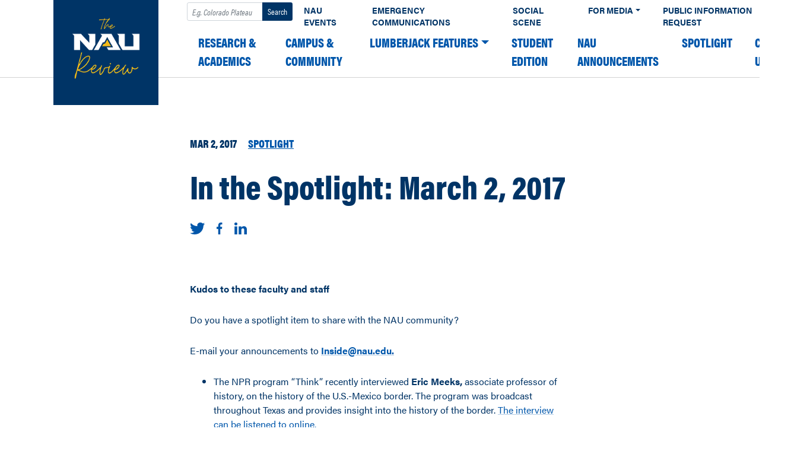

--- FILE ---
content_type: text/html
request_url: https://news.nau.edu/spotlight-march-2-2017/
body_size: 10931
content:
<!DOCTYPE html><html lang="en-US"><head><meta charset="UTF-8"><meta name="viewport" content="width=device-width, initial-scale=1"><link rel="profile" href="https://gmpg.org/xfn/11"><title>In the Spotlight: March 2, 2017 &#8211; The NAU Review</title><meta name='robots' content='max-image-preview:large' />  <script>window.dataLayer = window.dataLayer || [];

    dataLayer.push({
        "event": "data-layer-loaded",
        "cmsPlatform": String("wordpress"),
        "contentGroupTier1": String("None"),
        "contentGroupTier2": undefined,
        "contentGroupTier3": undefined,
        "contentGroupTier4": undefined,
        "contentGroupTier5": undefined,
        "siteCodeVersion": undefined });</script> <script>(function(w,d,s,l,i){w[l]=w[l]||[];w[l].push({'gtm.start':
    new Date().getTime(),event:'gtm.js'});var f=d.getElementsByTagName(s)[0],
    j=d.createElement(s),dl=l!='dataLayer'?'&l='+l:'';j.async=true;j.src=
    'https://www.googletagmanager.com/gtm.js?id='+i+dl;f.parentNode.insertBefore(j,f);
    })(window,document,'script','dataLayer','GTM-W5SR4XD');</script> <link rel='dns-prefetch' href='//use.typekit.net' /><link rel="alternate" type="application/rss+xml" title="The NAU Review &raquo; Feed" href="https://news.nau.edu/feed/" /><link rel="alternate" type="application/rss+xml" title="The NAU Review &raquo; Comments Feed" href="https://news.nau.edu/comments/feed/" /><link rel="apple-touch-icon" sizes="180x180" href="https://news.nau.edu/wordpress/wp-content/plugins/nau-core/favicons/apple-touch-icon.png"><link rel="icon" type="image/png" sizes="32x32" href="https://news.nau.edu/wordpress/wp-content/plugins/nau-core/favicons/favicon-32x32.png"><link rel="icon" type="image/png" sizes="16x16" href="https://news.nau.edu/wordpress/wp-content/plugins/nau-core/favicons/favicon-16x16.png"><link rel="manifest" href="https://news.nau.edu/wordpress/wp-content/plugins/nau-core/favicons/manifest.json"><link rel="mask-icon" href="https://news.nau.edu/wordpress/wp-content/plugins/nau-core/favicons/safari-pinned-tab.svg" color="#003466"><link rel="shortcut icon" href="https://news.nau.edu/wordpress/wp-content/plugins/nau-core/favicons/favicon.ico"><meta name="msapplication-config" content="https://news.nau.edu/wordpress/wp-content/plugins/nau-core/favicons/browserconfig.xml"><meta name="theme-color" content="#ffffff">  <script>(function(d) {
        var config = {
            kitId: 'lwj6mlz',
            scriptTimeout: 3000,
            async: true
        },
        h=d.documentElement,t=setTimeout(function(){h.className=h.className.replace(/\bwf-loading\b/g,"")+" wf-inactive";},config.scriptTimeout),tk=d.createElement("script"),f=false,s=d.getElementsByTagName("script")[0],a;h.className+=" wf-loading";tk.src='https://use.typekit.net/'+config.kitId+'.js';tk.async=true;tk.onload=tk.onreadystatechange=function(){a=this.readyState;if(f||a&&a!="complete"&&a!="loaded")return;f=true;clearTimeout(t);try{Typekit.load(config)}catch(e){}};s.parentNode.insertBefore(tk,s)
    })(document);</script> <style>.wf-loading{opacity:0}.wf-active{opacity:1}.wf-inactive{opacity:1}</style><link rel="alternate" type="application/rss+xml" title="The NAU Review &raquo; In the Spotlight: March 2, 2017 Comments Feed" href="https://news.nau.edu/spotlight-march-2-2017/feed/" /><style id='wp-emoji-styles-inline-css' type='text/css'>img.wp-smiley,img.emoji{display:inline!important;border:none!important;box-shadow:none!important;height:1em!important;width:1em!important;margin:0 0.07em!important;vertical-align:-0.1em!important;background:none!important;padding:0!important}</style><link rel='stylesheet' id='wp-block-library-css' href='https://news.nau.edu/wordpress/wp-includes/css/dist/block-library/style.min.css?ver=6.6.4' type='text/css' media='all' /><style id='classic-theme-styles-inline-css' type='text/css'>
/*! This file is auto-generated */
.wp-block-button__link{color:#fff;background-color:#32373c;border-radius:9999px;box-shadow:none;text-decoration:none;padding:calc(.667em + 2px) calc(1.333em + 2px);font-size:1.125em}.wp-block-file__button{background:#32373c;color:#fff;text-decoration:none}</style><style id='global-styles-inline-css' type='text/css'>:root{--wp--preset--aspect-ratio--square:1;--wp--preset--aspect-ratio--4-3:4/3;--wp--preset--aspect-ratio--3-4:3/4;--wp--preset--aspect-ratio--3-2:3/2;--wp--preset--aspect-ratio--2-3:2/3;--wp--preset--aspect-ratio--16-9:16/9;--wp--preset--aspect-ratio--9-16:9/16;--wp--preset--color--black:#000;--wp--preset--color--cyan-bluish-gray:#abb8c3;--wp--preset--color--white:#fff;--wp--preset--color--pale-pink:#f78da7;--wp--preset--color--vivid-red:#cf2e2e;--wp--preset--color--luminous-vivid-orange:#ff6900;--wp--preset--color--luminous-vivid-amber:#fcb900;--wp--preset--color--light-green-cyan:#7bdcb5;--wp--preset--color--vivid-green-cyan:#00d084;--wp--preset--color--pale-cyan-blue:#8ed1fc;--wp--preset--color--vivid-cyan-blue:#0693e3;--wp--preset--color--vivid-purple:#9b51e0;--wp--preset--gradient--vivid-cyan-blue-to-vivid-purple:linear-gradient(135deg,rgba(6,147,227,1) 0%,rgb(155,81,224) 100%);--wp--preset--gradient--light-green-cyan-to-vivid-green-cyan:linear-gradient(135deg,rgb(122,220,180) 0%,rgb(0,208,130) 100%);--wp--preset--gradient--luminous-vivid-amber-to-luminous-vivid-orange:linear-gradient(135deg,rgba(252,185,0,1) 0%,rgba(255,105,0,1) 100%);--wp--preset--gradient--luminous-vivid-orange-to-vivid-red:linear-gradient(135deg,rgba(255,105,0,1) 0%,rgb(207,46,46) 100%);--wp--preset--gradient--very-light-gray-to-cyan-bluish-gray:linear-gradient(135deg,rgb(238,238,238) 0%,rgb(169,184,195) 100%);--wp--preset--gradient--cool-to-warm-spectrum:linear-gradient(135deg,rgb(74,234,220) 0%,rgb(151,120,209) 20%,rgb(207,42,186) 40%,rgb(238,44,130) 60%,rgb(251,105,98) 80%,rgb(254,248,76) 100%);--wp--preset--gradient--blush-light-purple:linear-gradient(135deg,rgb(255,206,236) 0%,rgb(152,150,240) 100%);--wp--preset--gradient--blush-bordeaux:linear-gradient(135deg,rgb(254,205,165) 0%,rgb(254,45,45) 50%,rgb(107,0,62) 100%);--wp--preset--gradient--luminous-dusk:linear-gradient(135deg,rgb(255,203,112) 0%,rgb(199,81,192) 50%,rgb(65,88,208) 100%);--wp--preset--gradient--pale-ocean:linear-gradient(135deg,rgb(255,245,203) 0%,rgb(182,227,212) 50%,rgb(51,167,181) 100%);--wp--preset--gradient--electric-grass:linear-gradient(135deg,rgb(202,248,128) 0%,rgb(113,206,126) 100%);--wp--preset--gradient--midnight:linear-gradient(135deg,rgb(2,3,129) 0%,rgb(40,116,252) 100%);--wp--preset--font-size--small:13px;--wp--preset--font-size--medium:20px;--wp--preset--font-size--large:36px;--wp--preset--font-size--x-large:42px;--wp--preset--spacing--20:.44rem;--wp--preset--spacing--30:.67rem;--wp--preset--spacing--40:1rem;--wp--preset--spacing--50:1.5rem;--wp--preset--spacing--60:2.25rem;--wp--preset--spacing--70:3.38rem;--wp--preset--spacing--80:5.06rem;--wp--preset--shadow--natural:6px 6px 9px rgba(0,0,0,.2);--wp--preset--shadow--deep:12px 12px 50px rgba(0,0,0,.4);--wp--preset--shadow--sharp:6px 6px 0 rgba(0,0,0,.2);--wp--preset--shadow--outlined:6px 6px 0 -3px rgba(255,255,255,1),6px 6px rgba(0,0,0,1);--wp--preset--shadow--crisp:6px 6px 0 rgba(0,0,0,1)}:where(.is-layout-flex){gap:.5em}:where(.is-layout-grid){gap:.5em}body .is-layout-flex{display:flex}.is-layout-flex{flex-wrap:wrap;align-items:center}.is-layout-flex>:is(*,div){margin:0}body .is-layout-grid{display:grid}.is-layout-grid>:is(*,div){margin:0}:where(.wp-block-columns.is-layout-flex){gap:2em}:where(.wp-block-columns.is-layout-grid){gap:2em}:where(.wp-block-post-template.is-layout-flex){gap:1.25em}:where(.wp-block-post-template.is-layout-grid){gap:1.25em}.has-black-color{color:var(--wp--preset--color--black)!important}.has-cyan-bluish-gray-color{color:var(--wp--preset--color--cyan-bluish-gray)!important}.has-white-color{color:var(--wp--preset--color--white)!important}.has-pale-pink-color{color:var(--wp--preset--color--pale-pink)!important}.has-vivid-red-color{color:var(--wp--preset--color--vivid-red)!important}.has-luminous-vivid-orange-color{color:var(--wp--preset--color--luminous-vivid-orange)!important}.has-luminous-vivid-amber-color{color:var(--wp--preset--color--luminous-vivid-amber)!important}.has-light-green-cyan-color{color:var(--wp--preset--color--light-green-cyan)!important}.has-vivid-green-cyan-color{color:var(--wp--preset--color--vivid-green-cyan)!important}.has-pale-cyan-blue-color{color:var(--wp--preset--color--pale-cyan-blue)!important}.has-vivid-cyan-blue-color{color:var(--wp--preset--color--vivid-cyan-blue)!important}.has-vivid-purple-color{color:var(--wp--preset--color--vivid-purple)!important}.has-black-background-color{background-color:var(--wp--preset--color--black)!important}.has-cyan-bluish-gray-background-color{background-color:var(--wp--preset--color--cyan-bluish-gray)!important}.has-white-background-color{background-color:var(--wp--preset--color--white)!important}.has-pale-pink-background-color{background-color:var(--wp--preset--color--pale-pink)!important}.has-vivid-red-background-color{background-color:var(--wp--preset--color--vivid-red)!important}.has-luminous-vivid-orange-background-color{background-color:var(--wp--preset--color--luminous-vivid-orange)!important}.has-luminous-vivid-amber-background-color{background-color:var(--wp--preset--color--luminous-vivid-amber)!important}.has-light-green-cyan-background-color{background-color:var(--wp--preset--color--light-green-cyan)!important}.has-vivid-green-cyan-background-color{background-color:var(--wp--preset--color--vivid-green-cyan)!important}.has-pale-cyan-blue-background-color{background-color:var(--wp--preset--color--pale-cyan-blue)!important}.has-vivid-cyan-blue-background-color{background-color:var(--wp--preset--color--vivid-cyan-blue)!important}.has-vivid-purple-background-color{background-color:var(--wp--preset--color--vivid-purple)!important}.has-black-border-color{border-color:var(--wp--preset--color--black)!important}.has-cyan-bluish-gray-border-color{border-color:var(--wp--preset--color--cyan-bluish-gray)!important}.has-white-border-color{border-color:var(--wp--preset--color--white)!important}.has-pale-pink-border-color{border-color:var(--wp--preset--color--pale-pink)!important}.has-vivid-red-border-color{border-color:var(--wp--preset--color--vivid-red)!important}.has-luminous-vivid-orange-border-color{border-color:var(--wp--preset--color--luminous-vivid-orange)!important}.has-luminous-vivid-amber-border-color{border-color:var(--wp--preset--color--luminous-vivid-amber)!important}.has-light-green-cyan-border-color{border-color:var(--wp--preset--color--light-green-cyan)!important}.has-vivid-green-cyan-border-color{border-color:var(--wp--preset--color--vivid-green-cyan)!important}.has-pale-cyan-blue-border-color{border-color:var(--wp--preset--color--pale-cyan-blue)!important}.has-vivid-cyan-blue-border-color{border-color:var(--wp--preset--color--vivid-cyan-blue)!important}.has-vivid-purple-border-color{border-color:var(--wp--preset--color--vivid-purple)!important}.has-vivid-cyan-blue-to-vivid-purple-gradient-background{background:var(--wp--preset--gradient--vivid-cyan-blue-to-vivid-purple)!important}.has-light-green-cyan-to-vivid-green-cyan-gradient-background{background:var(--wp--preset--gradient--light-green-cyan-to-vivid-green-cyan)!important}.has-luminous-vivid-amber-to-luminous-vivid-orange-gradient-background{background:var(--wp--preset--gradient--luminous-vivid-amber-to-luminous-vivid-orange)!important}.has-luminous-vivid-orange-to-vivid-red-gradient-background{background:var(--wp--preset--gradient--luminous-vivid-orange-to-vivid-red)!important}.has-very-light-gray-to-cyan-bluish-gray-gradient-background{background:var(--wp--preset--gradient--very-light-gray-to-cyan-bluish-gray)!important}.has-cool-to-warm-spectrum-gradient-background{background:var(--wp--preset--gradient--cool-to-warm-spectrum)!important}.has-blush-light-purple-gradient-background{background:var(--wp--preset--gradient--blush-light-purple)!important}.has-blush-bordeaux-gradient-background{background:var(--wp--preset--gradient--blush-bordeaux)!important}.has-luminous-dusk-gradient-background{background:var(--wp--preset--gradient--luminous-dusk)!important}.has-pale-ocean-gradient-background{background:var(--wp--preset--gradient--pale-ocean)!important}.has-electric-grass-gradient-background{background:var(--wp--preset--gradient--electric-grass)!important}.has-midnight-gradient-background{background:var(--wp--preset--gradient--midnight)!important}.has-small-font-size{font-size:var(--wp--preset--font-size--small)!important}.has-medium-font-size{font-size:var(--wp--preset--font-size--medium)!important}.has-large-font-size{font-size:var(--wp--preset--font-size--large)!important}.has-x-large-font-size{font-size:var(--wp--preset--font-size--x-large)!important}:where(.wp-block-post-template.is-layout-flex){gap:1.25em}:where(.wp-block-post-template.is-layout-grid){gap:1.25em}:where(.wp-block-columns.is-layout-flex){gap:2em}:where(.wp-block-columns.is-layout-grid){gap:2em}:root :where(.wp-block-pullquote){font-size:1.5em;line-height:1.6}</style><link data-minify="1" rel='stylesheet' id='child-understrap-styles-css' href='https://news.nau.edu/wordpress/wp-content/cache/min/1/wordpress/wp-content/themes/nau-news/css/child-theme-b2677c96db9291d8f3ac09b0fdd1cec2.css' type='text/css' media='all' /><link rel='stylesheet' id='typekit-css' href='//use.typekit.net/agp6zoq.css?ver=6.6.4' type='text/css' media='all' /><style id='rocket-lazyload-inline-css' type='text/css'>.rll-youtube-player{position:relative;padding-bottom:56.23%;height:0;overflow:hidden;max-width:100%}.rll-youtube-player iframe{position:absolute;top:0;left:0;width:100%;height:100%;z-index:100;background:0 0}.rll-youtube-player img{bottom:0;display:block;left:0;margin:auto;max-width:100%;width:100%;position:absolute;right:0;top:0;border:none;height:auto;cursor:pointer;-webkit-transition:.4s all;-moz-transition:.4s all;transition:.4s all}.rll-youtube-player img:hover{-webkit-filter:brightness(75%)}.rll-youtube-player .play{height:72px;width:72px;left:50%;top:50%;margin-left:-36px;margin-top:-36px;position:absolute;background:url(https://news.nau.edu/wordpress/wp-content/plugins/wp-rocket/assets/img/youtube.png) no-repeat;cursor:pointer}.wp-has-aspect-ratio .rll-youtube-player{position:absolute;padding-bottom:0;width:100%;height:100%;top:0;bottom:0;left:0;right:0}</style> <script type="text/javascript" src="https://news.nau.edu/wordpress/wp-includes/js/jquery/jquery.min.js?ver=3.7.1" id="jquery-core-js"></script> <script type="text/javascript" src="https://news.nau.edu/wordpress/wp-includes/js/jquery/jquery-migrate.min.js?ver=3.4.1" id="jquery-migrate-js"></script> <link rel="https://api.w.org/" href="https://news.nau.edu/wp-json/" /><link rel="alternate" title="JSON" type="application/json" href="https://news.nau.edu/wp-json/wp/v2/posts/46582" /><link rel="EditURI" type="application/rsd+xml" title="RSD" href="https://news.nau.edu/wordpress/xmlrpc.php?rsd" /><meta name="generator" content="WordPress 6.6.4" /><link rel="canonical" href="https://news.nau.edu/spotlight-march-2-2017/" /><link rel='shortlink' href='https://news.nau.edu/?p=46582' /><link rel="pingback" href="https://news.nau.edu/wordpress/xmlrpc.php"><meta name="mobile-web-app-capable" content="yes"><meta name="apple-mobile-web-app-capable" content="yes"><meta name="apple-mobile-web-app-title" content="The NAU Review - The official news source for Northern Arizona University"><link rel="icon" href="https://news.nau.edu/wordpress/wp-content/uploads/2021/09/cropped-Review_site_icon-32x32.png" sizes="32x32" /><link rel="icon" href="https://news.nau.edu/wordpress/wp-content/uploads/2021/09/cropped-Review_site_icon-192x192.png" sizes="192x192" /><link rel="apple-touch-icon" href="https://news.nau.edu/wordpress/wp-content/uploads/2021/09/cropped-Review_site_icon-180x180.png" /><meta name="msapplication-TileImage" content="https://news.nau.edu/wordpress/wp-content/uploads/2021/09/cropped-Review_site_icon-270x270.png" /> <noscript><style id="rocket-lazyload-nojs-css">.rll-youtube-player,[data-lazy-src]{display:none!important}</style></noscript></head><body data-rsssl=1 class="post-template-default single single-post postid-46582 single-format-standard wp-custom-logo wp-embed-responsive group-blog"><div class="site" id="page"><div id="wrapper-navbar" itemscope itemtype="http://schema.org/WebSite"> <a class="skip-link sr-only sr-only-focusable" href="#content">Skip to content</a><nav class="navbar navbar-expand-xl navbar-dark bg-primary"><div class="container-fluid"> <a href="https://news.nau.edu/" class="navbar-brand custom-logo-link" rel="home"><img width="150" height="150" src="data:image/svg+xml,%3Csvg%20xmlns='http://www.w3.org/2000/svg'%20viewBox='0%200%20150%20150'%3E%3C/svg%3E" class="img-fluid" alt="The_NAU_Review" decoding="async" data-lazy-src="https://news.nau.edu/wordpress/wp-content/uploads/2021/09/Review_square_small.png" /><noscript><img width="150" height="150" src="https://news.nau.edu/wordpress/wp-content/uploads/2021/09/Review_square_small.png" class="img-fluid" alt="The_NAU_Review" decoding="async" /></noscript></a> <button id="navbar-toggler" class="navbar-toggler" type="button" data-toggle="dropdown" data-target="#all-nav" aria-controls="all-nav" aria-expanded="false" aria-label="Toggle navigation"> <span class="navbar-toggler-icon"></span> </button><div id="all-nav" class="collapse navbar-collapse"><div id="navbarExternal" class="navbar-collapse"><ul class="navbar-nav ml-auto"><li><form method="get" id="searchform" action="https://news.nau.edu/" role="search"> <label class="sr-only" for="s">Search</label><div class="input-group input-group-sm pt-1"> <input class="field form-control" id="s" name="s" type="text" placeholder="E.g. Colorado Plateau" value=""> <span class="input-group-append"> <input class="submit btn btn-search" id="searchsubmit" name="submit" type="submit" value="Search"> </span></div></form></li><li itemscope="itemscope" itemtype="https://www.schema.org/SiteNavigationElement" id="menu-item-58081" class="menu-item menu-item-type-custom menu-item-object-custom menu-item-58081 nav-item"><a title="NAU Events" href="https://events.nau.edu/" class="nav-link">NAU Events</a></li><li itemscope="itemscope" itemtype="https://www.schema.org/SiteNavigationElement" id="menu-item-58083" class="menu-item menu-item-type-custom menu-item-object-custom menu-item-58083 nav-item"><a title="Emergency Communications" href="https://in.nau.edu/emergency-management/alert/" class="nav-link">Emergency Communications</a></li><li itemscope="itemscope" itemtype="https://www.schema.org/SiteNavigationElement" id="menu-item-58084" class="menu-item menu-item-type-custom menu-item-object-custom menu-item-58084 nav-item"><a title="Social Scene" href="https://in.nau.edu/social-media/" class="nav-link">Social Scene</a></li><li itemscope="itemscope" itemtype="https://www.schema.org/SiteNavigationElement" id="menu-item-58085" class="menu-item menu-item-type-custom menu-item-object-custom menu-item-has-children dropdown menu-item-58085 nav-item"><a title="For Media" href="#" data-toggle="dropdown" aria-haspopup="true" aria-expanded="false" class="dropdown-toggle nav-link" id="menu-item-dropdown-58085">For Media</a><ul class="dropdown-menu" aria-labelledby="menu-item-dropdown-58085" role="menu"><li itemscope="itemscope" itemtype="https://www.schema.org/SiteNavigationElement" id="menu-item-58087" class="menu-item menu-item-type-custom menu-item-object-custom menu-item-58087 nav-item"><a title="Photography/Videography Request" href="https://nau.edu/university-policy-library/filming-photography-on-campus/" class="dropdown-item">Photography/Videography Request</a></li></ul></li><li itemscope="itemscope" itemtype="https://www.schema.org/SiteNavigationElement" id="menu-item-58086" class="menu-item menu-item-type-custom menu-item-object-custom menu-item-58086 nav-item"><a title="Public Information Request" href="https://news.nau.edu/public-records/" class="nav-link">Public Information Request</a></li><li itemscope="itemscope" itemtype="https://www.schema.org/SiteNavigationElement" id="menu-item-58088" class="d-none menu-item menu-item-type-custom menu-item-object-custom menu-item-58088 nav-item"><a title="Subscribe" href="#" class="nav-link">Subscribe</a></li><li itemscope="itemscope" itemtype="https://www.schema.org/SiteNavigationElement" id="menu-item-58090" class="d-none menu-item menu-item-type-custom menu-item-object-custom menu-item-58090 nav-item"><a title="Contact" href="#" class="nav-link">Contact</a></li></ul></div><div id="navbarNavDropdown" class="collapse_ navbar-collapse"><ul id="main-menu" class="navbar-nav ml-auto"><li itemscope="itemscope" itemtype="https://www.schema.org/SiteNavigationElement" id="menu-item-5" class="menu-item menu-item-type-taxonomy menu-item-object-category menu-item-5 nav-item"><a title="Research &#038; Academics" href="https://news.nau.edu/category/research-academics/" class="nav-link">Research &amp; Academics</a></li><li itemscope="itemscope" itemtype="https://www.schema.org/SiteNavigationElement" id="menu-item-7" class="menu-item menu-item-type-taxonomy menu-item-object-category menu-item-7 nav-item"><a title="Campus &#038; Community" href="https://news.nau.edu/category/campus-community/" class="nav-link">Campus &amp; Community</a></li><li itemscope="itemscope" itemtype="https://www.schema.org/SiteNavigationElement" id="menu-item-63515" class="menu-item menu-item-type-taxonomy menu-item-object-category menu-item-has-children dropdown menu-item-63515 nav-item"><a title="Lumberjack Features" href="#" data-toggle="dropdown" aria-haspopup="true" aria-expanded="false" class="dropdown-toggle nav-link" id="menu-item-dropdown-63515">Lumberjack Features</a><ul class="dropdown-menu" aria-labelledby="menu-item-dropdown-63515" role="menu"><li itemscope="itemscope" itemtype="https://www.schema.org/SiteNavigationElement" id="menu-item-63517" class="menu-item menu-item-type-taxonomy menu-item-object-category menu-item-63517 nav-item"><a title="Humans of NAU" href="https://news.nau.edu/category/lumberjack-features/humans-of-nau/" class="dropdown-item">Humans of NAU</a></li><li itemscope="itemscope" itemtype="https://www.schema.org/SiteNavigationElement" id="menu-item-63516" class="menu-item menu-item-type-taxonomy menu-item-object-category menu-item-63516 nav-item"><a title="Fit it in a Minute" href="https://news.nau.edu/category/lumberjack-features/fit-it-in-a-minute/" class="dropdown-item">Fit it in a Minute</a></li><li itemscope="itemscope" itemtype="https://www.schema.org/SiteNavigationElement" id="menu-item-63519" class="menu-item menu-item-type-taxonomy menu-item-object-category menu-item-63519 nav-item"><a title="Views from NAU" href="https://news.nau.edu/category/lumberjack-features/views-from-nau/" class="dropdown-item">Views from NAU</a></li><li itemscope="itemscope" itemtype="https://www.schema.org/SiteNavigationElement" id="menu-item-63518" class="menu-item menu-item-type-taxonomy menu-item-object-category menu-item-63518 nav-item"><a title="Lumberjack Lifestyles" href="https://news.nau.edu/category/lumberjack-features/lumberjack-lifestyle/" class="dropdown-item">Lumberjack Lifestyles</a></li><li itemscope="itemscope" itemtype="https://www.schema.org/SiteNavigationElement" id="menu-item-70201" class="menu-item menu-item-type-taxonomy menu-item-object-category menu-item-70201 nav-item"><a title="Lumberjacks Abroad" href="https://news.nau.edu/category/lumberjack-features/lumberjacks-abroad/" class="dropdown-item">Lumberjacks Abroad</a></li></ul></li><li itemscope="itemscope" itemtype="https://www.schema.org/SiteNavigationElement" id="menu-item-75635" class="menu-item menu-item-type-taxonomy menu-item-object-category menu-item-75635 nav-item"><a title="Student edition" href="https://news.nau.edu/category/student-edition/" class="nav-link">Student edition</a></li><li itemscope="itemscope" itemtype="https://www.schema.org/SiteNavigationElement" id="menu-item-63514" class="menu-item menu-item-type-taxonomy menu-item-object-category menu-item-63514 nav-item"><a title="NAU Announcements" href="https://news.nau.edu/category/nau-announcements/" class="nav-link">NAU Announcements</a></li><li itemscope="itemscope" itemtype="https://www.schema.org/SiteNavigationElement" id="menu-item-63502" class="menu-item menu-item-type-taxonomy menu-item-object-category current-post-ancestor current-menu-parent current-post-parent active menu-item-63502 nav-item"><a title="Spotlight" href="https://news.nau.edu/category/spotlight/" class="nav-link">Spotlight</a></li><li itemscope="itemscope" itemtype="https://www.schema.org/SiteNavigationElement" id="menu-item-63503" class="menu-item menu-item-type-post_type menu-item-object-page menu-item-63503 nav-item"><a title="Contact Us" href="https://news.nau.edu/contact-us/" class="nav-link">Contact Us</a></li></ul></div></div></div></nav></div><div id="page-wrapper" class="single-post"><div class="container" id="content" tabindex="-1"><div class="row"><main class="site-main" id="main"><article class="post-46582 post type-post status-publish format-standard hentry category-spotlight" id="post-46582"><header class="entry-header"><div class="entry-meta"> <time>Mar 2, 2017</time> <a href="https://news.nau.edu/category/spotlight/" class="category">Spotlight</a></div><h1 class="entry-title">In the Spotlight: March 2, 2017</h1></header><ul class="social share d-flex"><li> <a href="https://www.twitter.com/home?status=http%3A%2F%2Fnews.nau.edu%2Fspotlight-march-2-2017%2F" aria-label="Share on Twitter" target="_blank"> <img alt="Twitter" src="data:image/svg+xml,%3Csvg%20xmlns='http://www.w3.org/2000/svg'%20viewBox='0%200%200%200'%3E%3C/svg%3E" data-lazy-src="https://news.nau.edu/wordpress/wp-content/themes/nau-news/images/social-twitter.svg" /><noscript><img alt="Twitter" src="https://news.nau.edu/wordpress/wp-content/themes/nau-news/images/social-twitter.svg" /></noscript> </a></li><li> <a href="https://www.facebook.com/sharer/sharer.php?u=http%3A%2F%2Fnews.nau.edu%2Fspotlight-march-2-2017%2F" aria-label="Share on Facebook" target="_blank"> <img alt="Facebook" src="data:image/svg+xml,%3Csvg%20xmlns='http://www.w3.org/2000/svg'%20viewBox='0%200%200%200'%3E%3C/svg%3E" data-lazy-src="https://news.nau.edu/wordpress/wp-content/themes/nau-news/images/social-facebook.svg" /><noscript><img alt="Facebook" src="https://news.nau.edu/wordpress/wp-content/themes/nau-news/images/social-facebook.svg" /></noscript> </a></li><li> <a href="https://www.linkedin.com/shareArticle?mini=true&url=http%3A%2F%2Fnews.nau.edu%2Fspotlight-march-2-2017%2F&title=encodedTitle" aria-label="Share on LinkedIn" target="_blank"> <img alt="LinkedIn" src="data:image/svg+xml,%3Csvg%20xmlns='http://www.w3.org/2000/svg'%20viewBox='0%200%200%200'%3E%3C/svg%3E" data-lazy-src="https://news.nau.edu/wordpress/wp-content/themes/nau-news/images/social-linkedin.svg" /><noscript><img alt="LinkedIn" src="https://news.nau.edu/wordpress/wp-content/themes/nau-news/images/social-linkedin.svg" /></noscript> </a></li></ul><div class="entry-content"><p><strong>Kudos to these faculty and staff</strong></p><p>Do you have a spotlight item to share with the NAU community?</p><p>E-mail your announcements to <a href="mailto:Inside@nau.edu"><strong>Inside@nau.edu.</strong></a></p><ul><li>The NPR program &#8220;Think&#8221; recently interviewed <strong>Eric Meeks, </strong>associate professor of history, on the history of the U.S.-Mexico border. The program was broadcast throughout Texas and provides insight into the history of the border. <a href="http://think.kera.org/2017/02/15/the-history-of-the-u-s-mexico-border/">The interview can be listened to online.</a></li><li>Northern Arizona University&#8217;s <strong>Camp Kesem </strong>was featured on 12 News as a &#8220;<a href="http://www.12news.com/news/local/arizona/12-who-care-camp-kesem-1/407859721">12 Who Care Honoree</a>&#8221; for the month of February. Camp Kesem, run by 25 NAU students, is a free, weeklong summer camp for children affected by a parent&#8217;s cancer, aimed at building a community of support. Forty-two campers ages 6-18 will attend the NAU chapter of the nationwide community this year. <a href="https://www.youtube.com/watch?v=VlHY-HKhCes&amp;t=33s">A video about the program, featured on channel 12, can be viewed online.</a></li><li>History professor <strong>Michael Amundson</strong> recently presented &#8220;<a href="http://www.sedona.biz/news-from-sedona/sedona-heritage-museum-news-from-sedona/atomic-west-speaker-at-sedona-heritage-museum/">From uranium mine to Atlas missiles: Constructing and Consuming the Atomic West</a>&#8221; at the Sedona Heritage Museum. The talk was part of the opening of an exhibit on downwinders in northern Arizona.</li><li>Northern Arizona University was recently identified as one of the best value colleges for its masters in <strong>Early Childhood Education</strong> online degree. The ranking considered awards and recognition, 20-year net ROI, customization options, innovative programs, scholarship opportunities, internship opportunities, related student organizations and any “wow” factors. <a href="http://www.collegevaluesonline.com/rankings/graduate/masters-early-childhood-education-online/">NAU ranked No. 11 in the country.</a></li></ul></div><footer class="entry-footer"><div class="author"> Inside NAU <span class="author-title"></span></div><ul class="social share d-flex"><li> <a href="https://www.twitter.com/home?status=http%3A%2F%2Fnews.nau.edu%2Fspotlight-march-2-2017%2F" aria-label="Share on Twitter" target="_blank"> <img alt="Twitter" src="data:image/svg+xml,%3Csvg%20xmlns='http://www.w3.org/2000/svg'%20viewBox='0%200%200%200'%3E%3C/svg%3E" data-lazy-src="https://news.nau.edu/wordpress/wp-content/themes/nau-news/images/social-twitter.svg" /><noscript><img alt="Twitter" src="https://news.nau.edu/wordpress/wp-content/themes/nau-news/images/social-twitter.svg" /></noscript> </a></li><li> <a href="https://www.facebook.com/sharer/sharer.php?u=http%3A%2F%2Fnews.nau.edu%2Fspotlight-march-2-2017%2F" aria-label="Share on Facebook" target="_blank"> <img alt="Facebook" src="data:image/svg+xml,%3Csvg%20xmlns='http://www.w3.org/2000/svg'%20viewBox='0%200%200%200'%3E%3C/svg%3E" data-lazy-src="https://news.nau.edu/wordpress/wp-content/themes/nau-news/images/social-facebook.svg" /><noscript><img alt="Facebook" src="https://news.nau.edu/wordpress/wp-content/themes/nau-news/images/social-facebook.svg" /></noscript> </a></li><li> <a href="https://www.linkedin.com/shareArticle?mini=true&url=http%3A%2F%2Fnews.nau.edu%2Fspotlight-march-2-2017%2F&title=encodedTitle" aria-label="Share on LinkedIn" target="_blank"> <img alt="LinkedIn" src="data:image/svg+xml,%3Csvg%20xmlns='http://www.w3.org/2000/svg'%20viewBox='0%200%200%200'%3E%3C/svg%3E" data-lazy-src="https://news.nau.edu/wordpress/wp-content/themes/nau-news/images/social-linkedin.svg" /><noscript><img alt="LinkedIn" src="https://news.nau.edu/wordpress/wp-content/themes/nau-news/images/social-linkedin.svg" /></noscript> </a></li></ul></footer></article></main></div><div class="col-md-4 widget-area" id="right-sidebar" role="complementary"><aside id="text-7" class="widget widget_text"><h3 class="widget-title">Subscribe to The NAU Review</h3><div class="textwidget"><p>Get The NAU Review email delivered to your inbox.</p><p><a href="/news-p/subscribe/">Sign up for The NAU Review now!</a></p></div></aside><aside id="text-8" class="widget widget_text"><h3 class="widget-title">Contact Us</h3><div class="textwidget"><p>The NAU Review is published by the <a href="contact-us">NAU Communications</a>.</p><p><a href="news-tip">If you have a news tip, share it with us!</a></p></div></aside></div></div></div></div><div class="wrapper" id="wrapper-footer"><div class="container"><div class="row justify-content-center"><div class="col-md-6 col-lg-4"><footer class="site-footer" id="colophon"> <a href="https://nau.edu"> <img alt="NAU Website Home" src="data:image/svg+xml,%3Csvg%20xmlns='http://www.w3.org/2000/svg'%20viewBox='0%200%200%200'%3E%3C/svg%3E" data-lazy-src="https://news.nau.edu/wordpress/wp-content/themes/nau-news/images/nau-logo-dark.svg" /><noscript><img alt="NAU Website Home" src="https://news.nau.edu/wordpress/wp-content/themes/nau-news/images/nau-logo-dark.svg" /></noscript> </a><ul class="social d-flex justify-content-between"><li><a href="https://twitter.com/nau" class="twitter"> <svg xmlns="http://www.w3.org/2000/svg" viewBox="0 0 28.04 22.77"><defs><style>.social-twitter-fill{fill:#003466}</style></defs><title>NAU on Twitter</title><g id="Layer_2" data-name="Layer 2"><g id="desktop_article" data-name="desktop article"><g id="footer"><path class="social-twitter-fill" d="M25.16,5.68c0,.25,0,.5,0,.75,0,7.6-5.78,16.35-16.35,16.35A16.24,16.24,0,0,1,0,20.19a11.81,11.81,0,0,0,1.39.07,11.51,11.51,0,0,0,7.13-2.46,5.76,5.76,0,0,1-5.37-4,7.19,7.19,0,0,0,1.08.09,6.1,6.1,0,0,0,1.51-.2A5.75,5.75,0,0,1,1.14,8.08V8a5.77,5.77,0,0,0,2.6.73A5.75,5.75,0,0,1,2,1a16.34,16.34,0,0,0,11.85,6,6.49,6.49,0,0,1-.14-1.32,5.75,5.75,0,0,1,9.95-3.93A11.32,11.32,0,0,0,27.26.43a5.73,5.73,0,0,1-2.53,3.17A11.49,11.49,0,0,0,28,2.7,12.36,12.36,0,0,1,25.16,5.68Z"/></g></g></g></svg> </a></li><li><a href="https://www.facebook.com/NAUFlagstaff" class="facebook"> <svg xmlns="http://www.w3.org/2000/svg" viewBox="0 0 15.37 29.61"><defs><style>.social-facebook-fill{fill:#003466}</style></defs><title>NAU's Facebook pager</title><g id="Layer_2" data-name="Layer 2"><g id="desktop_article" data-name="desktop article"><g id="footer"><path class="social-facebook-fill" d="M15.37,4.91H12.58c-2.19,0-2.6,1-2.6,2.56v3.36h5.21L14.5,16.1H10v13.5H4.54V16.1H0V10.83H4.54V7c0-4.5,2.76-7,6.78-7a34.81,34.81,0,0,1,4.06.21Z"/></g></g></g></svg> </a></li><li><a href="https://www.linkedin.com/school/northern-arizona-university/" class="linkedin"> <svg xmlns="http://www.w3.org/2000/svg" viewBox="0 0 27.33 26.12"><defs><style>.social-linkedin-fill{fill:#003466}</style></defs><title>Connect with NAU on LinkedIn</title><g id="Layer_2" data-name="Layer 2"><g id="desktop_article" data-name="desktop article"><g id="footer"><path class="social-linkedin-fill" d="M3.27,6.08h0A3,3,0,0,1,0,3,3.06,3.06,0,0,1,3.31,0,3,3,0,0,1,6.58,3,3,3,0,0,1,3.27,6.08Zm2.94,20H.34V8.49H6.21Zm21.12,0H21.47V16.69c0-2.37-.85-4-3-4a3.21,3.21,0,0,0-3,2.13,4.42,4.42,0,0,0-.2,1.44v9.84H9.45c.07-16,0-17.63,0-17.63H15.3V11h0a5.81,5.81,0,0,1,5.32-3c3.86,0,6.74,2.53,6.74,7.93Z"/></g></g></g></svg> </a></li><li><a href="https://instagram.com/nauflagstaff/" class="instagram"> <svg xmlns="http://www.w3.org/2000/svg" viewBox="0 0 27.33 27.33"><defs><style>.social-instagram-fill{fill:#003466}</style></defs><title>Follow NAU on Instagram</title><g id="Layer_2" data-name="Layer 2"><g id="desktop_article" data-name="desktop article"><g id="footer"><path class="social-instagram-fill" d="M27.33,23.82a3.52,3.52,0,0,1-3.5,3.5H3.5A3.52,3.52,0,0,1,0,23.82V3.5A3.52,3.52,0,0,1,3.5,0H23.82a3.52,3.52,0,0,1,3.5,3.5Zm-3.1-12.26h-2.4a7.78,7.78,0,0,1,.36,2.33,8.37,8.37,0,0,1-8.5,8.24A8.37,8.37,0,0,1,5.2,13.9a7.78,7.78,0,0,1,.36-2.33H3V23.09a1.08,1.08,0,0,0,1.08,1.08h19a1.08,1.08,0,0,0,1.09-1.08ZM13.68,8.29A5.4,5.4,0,0,0,8.2,13.61a5.4,5.4,0,0,0,5.48,5.32,5.41,5.41,0,0,0,5.5-5.32A5.41,5.41,0,0,0,13.68,8.29Zm10.55-4A1.23,1.23,0,0,0,23,3h-3.1a1.23,1.23,0,0,0-1.23,1.23V7.21a1.23,1.23,0,0,0,1.23,1.23H23a1.23,1.23,0,0,0,1.23-1.23Z"/></g></g></g></svg> </a></li></ul></footer></div></div></div></div></div> <script type="text/javascript" src="https://news.nau.edu/wordpress/wp-content/themes/nau-news/js/child-theme.min.js?ver=0.5.5.2" id="child-understrap-scripts-js"></script> <script type="text/javascript" src="https://news.nau.edu/wordpress/wp-includes/js/comment-reply.min.js?ver=6.6.4" id="comment-reply-js" async="async" data-wp-strategy="async"></script> <script type="text/javascript" src="https://news.nau.edu/wordpress/wp-content/themes/nau-news/includes/shortcodes/enterprise-plus-fullwidth-image-frontend.js?ver=1" id="enterprise-plus-fullwidth-image-frontend-js"></script> <script>window.lazyLoadOptions={elements_selector:"img[data-lazy-src],.rocket-lazyload,iframe[data-lazy-src]",data_src:"lazy-src",data_srcset:"lazy-srcset",data_sizes:"lazy-sizes",class_loading:"lazyloading",class_loaded:"lazyloaded",threshold:300,callback_loaded:function(element){if(element.tagName==="IFRAME"&&element.dataset.rocketLazyload=="fitvidscompatible"){if(element.classList.contains("lazyloaded")){if(typeof window.jQuery!="undefined"){if(jQuery.fn.fitVids){jQuery(element).parent().fitVids()}}}}}};window.addEventListener('LazyLoad::Initialized',function(e){var lazyLoadInstance=e.detail.instance;if(window.MutationObserver){var observer=new MutationObserver(function(mutations){var image_count=0;var iframe_count=0;var rocketlazy_count=0;mutations.forEach(function(mutation){for(i=0;i<mutation.addedNodes.length;i++){if(typeof mutation.addedNodes[i].getElementsByTagName!=='function'){return}
if(typeof mutation.addedNodes[i].getElementsByClassName!=='function'){return}
images=mutation.addedNodes[i].getElementsByTagName('img');is_image=mutation.addedNodes[i].tagName=="IMG";iframes=mutation.addedNodes[i].getElementsByTagName('iframe');is_iframe=mutation.addedNodes[i].tagName=="IFRAME";rocket_lazy=mutation.addedNodes[i].getElementsByClassName('rocket-lazyload');image_count+=images.length;iframe_count+=iframes.length;rocketlazy_count+=rocket_lazy.length;if(is_image){image_count+=1}
if(is_iframe){iframe_count+=1}}});if(image_count>0||iframe_count>0||rocketlazy_count>0){lazyLoadInstance.update()}});var b=document.getElementsByTagName("body")[0];var config={childList:!0,subtree:!0};observer.observe(b,config)}},!1)</script><script data-no-minify="1" async src="https://news.nau.edu/wordpress/wp-content/plugins/wp-rocket/assets/js/lazyload/12.0/lazyload.min.js"></script><script>function lazyLoadThumb(e){var t='<img loading="lazy" data-lazy-src="https://i.ytimg.com/vi/ID/hqdefault.jpg" alt="" width="480" height="360"><noscript><img src="https://i.ytimg.com/vi/ID/hqdefault.jpg" alt="" width="480" height="360"></noscript>',a='<div class="play"></div>';return t.replace("ID",e)+a}function lazyLoadYoutubeIframe(){var e=document.createElement("iframe"),t="ID?autoplay=1";t+=0===this.dataset.query.length?'':'&'+this.dataset.query;e.setAttribute("src",t.replace("ID",this.dataset.src)),e.setAttribute("frameborder","0"),e.setAttribute("allowfullscreen","1"),e.setAttribute("allow", "accelerometer; autoplay; encrypted-media; gyroscope; picture-in-picture"),this.parentNode.replaceChild(e,this)}document.addEventListener("DOMContentLoaded",function(){var e,t,a=document.getElementsByClassName("rll-youtube-player");for(t=0;t<a.length;t++)e=document.createElement("div"),e.setAttribute("data-id",a[t].dataset.id),e.setAttribute("data-query", a[t].dataset.query),e.setAttribute("data-src", a[t].dataset.src),e.innerHTML=lazyLoadThumb(a[t].dataset.id),e.onclick=lazyLoadYoutubeIframe,a[t].appendChild(e)});</script> </body></html>
<!-- This website is like a Rocket, isn't it? Performance optimized by WP Rocket. Learn more: https://wp-rocket.me - Debug: cached@1768960709 -->

--- FILE ---
content_type: text/plain
request_url: https://sgtm.nau.edu/g/collect?v=2&tid=G-3Z09XZBPK5&gtm=45je61k1h2v874132564z876383453za20gzb76383453zd76383453&_p=1768965136402&gcd=13l3l3l3l1l1&npa=0&dma=0&ni=1&cid=701403657.1768965139&ecid=889819550&ul=en-us%40posix&sr=1280x720&_fplc=0&ir=1&ur=US-OH&frm=0&pscdl=noapi&ec_mode=c&_eu=EAAAAGQ&sst.tft=1768965136402&sst.lpc=261424658&sst.navt=n&sst.ude=0&sst.sw_exp=1&_s=2&tag_exp=102015666~103116026~103200004~104527907~104528500~104684208~104684211~105391252~115495938~115938465~115938469~117041588&dl=https%3A%2F%2Fnews.nau.edu%2Fspotlight-march-2-2017%2F&sid=1768965138&sct=1&seg=0&dt=In%20the%20Spotlight%3A%20March%202%2C%202017%20%E2%80%93%20The%20NAU%20Review&_tu=BA&en=scroll&ep.x-fb-ck-fbp=fb.1.1768965139638.757882536762019453&ep.event_category=scrolling&ep.event_action=page%3A%20%2Fspotlight-march-2-2017%2F&ep.event_label=desktop%3A%2025%25&ep.c_hit_timestamp=2026-01-21T03%3A12%3A20.384%2B00%3A00&_et=1872&ep.user_data._tag_mode=MANUAL&tfd=4637&richsstsse
body_size: 406
content:
event: message
data: {"send_pixel":["https://analytics.google.com/g/s/collect?dma=0&npa=0&gcd=13l3l3l3l1l1&gtm=45j91e61g1v874132564z876383453z9899113582za20gzb76383453zd76383453&tag_exp=102015666~103116026~103200004~104527907~104528500~104684208~104684211~105391252~115495938~115938465~115938469~117041588&_is_sw=0&_tu=BA&_gsid=3Z09XZBPK515br01Ka5EiY7gkdOUEWFg"],"options":{}}

event: message
data: {"response":{"status_code":200,"body":""}}



--- FILE ---
content_type: text/plain
request_url: https://sgtm.nau.edu/g/collect?v=2&tid=G-3Z09XZBPK5&gtm=45je61k1h2v874132564z876383453za20gzb76383453zd76383453&_p=1768965136402&gcd=13l3l3l3l1l1&npa=0&dma=0&ni=1&cid=701403657.1768965139&ecid=889819550&ul=en-us%40posix&sr=1280x720&_fplc=0&ir=1&ur=US-OH&frm=0&pscdl=noapi&ec_mode=c&_eu=EAAAAGQ&sst.tft=1768965136402&sst.lpc=261424658&sst.navt=n&sst.ude=0&sst.sw_exp=1&_s=3&tag_exp=102015666~103116026~103200004~104527907~104528500~104684208~104684211~105391252~115495938~115938465~115938469~117041588&dl=https%3A%2F%2Fnews.nau.edu%2Fspotlight-march-2-2017%2F&sid=1768965138&sct=1&seg=0&dt=In%20the%20Spotlight%3A%20March%202%2C%202017%20%E2%80%93%20The%20NAU%20Review&_tu=BA&en=scroll&ep.x-fb-ck-fbp=fb.1.1768965139638.757882536762019453&ep.event_category=scrolling&ep.event_action=page%3A%20%2Fspotlight-march-2-2017%2F&ep.event_label=desktop%3A%2025%25&ep.c_hit_timestamp=2026-01-21T03%3A12%3A20.402%2B00%3A00&_et=3&ep.user_data._tag_mode=MANUAL&tfd=4645&richsstsse
body_size: 254
content:
event: message
data: {"send_pixel":["https://analytics.google.com/g/s/collect?dma=0&npa=0&gcd=13l3l3l3l1l1&gtm=45j91e61k0h2v874132564z876383453z9899113582za20gzb76383453zd76383453&tag_exp=102015666~103116026~103200004~104527907~104528500~104684208~104684211~105391252~115495938~115938465~115938469~117041588&_is_sw=0&_tu=BA&_gsid=3Z09XZBPK5AnHvyqXdwO0PXkkziVi3IA"],"options":{}}

event: message
data: {"response":{"status_code":200,"body":""}}



--- FILE ---
content_type: image/svg+xml
request_url: https://news.nau.edu/wordpress/wp-content/themes/nau-news/images/social-twitter.svg
body_size: 595
content:
<svg xmlns="http://www.w3.org/2000/svg" viewBox="0 0 28.04 22.77"><defs><style>.cls-1{fill:#003466;}</style></defs><title>social-twitter</title><g id="Layer_2" data-name="Layer 2"><g id="desktop_article" data-name="desktop article"><g id="footer"><path class="cls-1" d="M25.16,5.68c0,.25,0,.5,0,.75,0,7.6-5.78,16.35-16.35,16.35A16.24,16.24,0,0,1,0,20.19a11.81,11.81,0,0,0,1.39.07,11.51,11.51,0,0,0,7.13-2.46,5.76,5.76,0,0,1-5.37-4,7.19,7.19,0,0,0,1.08.09,6.1,6.1,0,0,0,1.51-.2A5.75,5.75,0,0,1,1.14,8.08V8a5.77,5.77,0,0,0,2.6.73A5.75,5.75,0,0,1,2,1a16.34,16.34,0,0,0,11.85,6,6.49,6.49,0,0,1-.14-1.32,5.75,5.75,0,0,1,9.95-3.93A11.32,11.32,0,0,0,27.26.43a5.73,5.73,0,0,1-2.53,3.17A11.49,11.49,0,0,0,28,2.7,12.36,12.36,0,0,1,25.16,5.68Z"/></g></g></g></svg>